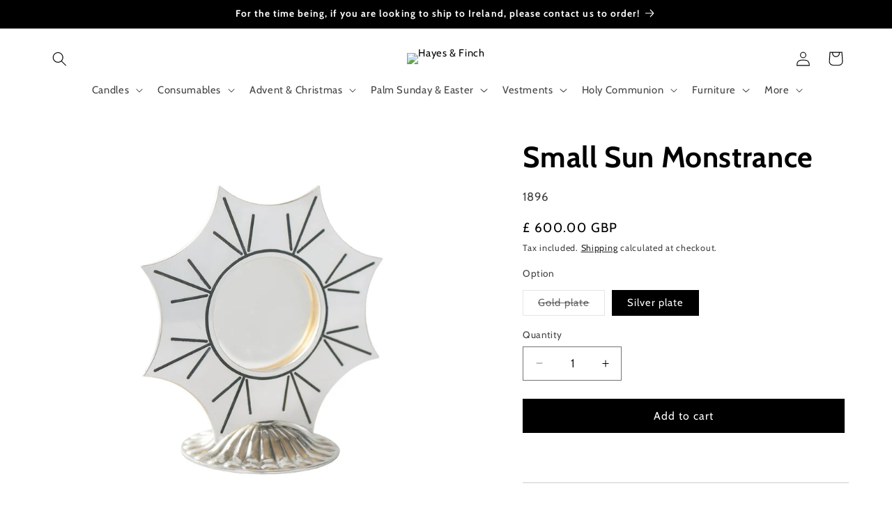

--- FILE ---
content_type: text/html; charset=utf-8
request_url: https://hfltd.com/apps/reviews/products?url=https:/hfltd.com/products/small-sun-monstrance
body_size: 748
content:
 [ { "@context": "http://schema.org",  "@type": "ProductGroup",  "@id": "https://hfltd.com/products/small-sun-monstrance#product_sp_schemaplus", "mainEntityOfPage": { "@type": "WebPage", "@id": "https://hfltd.com/products/small-sun-monstrance#webpage_sp_schemaplus", "sdDatePublished": "2026-01-17T04:57+0000", "sdPublisher": { "@context": "http://schema.org", "@type": "Organization", "@id": "https://schemaplus.io", "name": "SchemaPlus App" } }, "additionalProperty": [    { "@type": "PropertyValue", "name" : "Tags", "value": [  "Monstrance",  "Silverware"  ] }   ,{"@type": "PropertyValue", "name" : "Option", "value": [  "Gold plate",  "Silver plate"  ] }   ],     "brand": { "@type": "Brand", "name": "Hayes \u0026 Finch Ltd.",  "url": "https://hfltd.com/collections/vendors?q=Hayes%20%26%20Finch%20Ltd."  },  "category":"", "color": "", "depth":"", "height":"", "itemCondition":"http://schema.org/NewCondition", "logo":"", "manufacturer":"", "material": "", "model":"",  "hasVariant": [         { "@type" : "Product",  "name" : "Gold plate",   "sku": "1895",   "mpn": 42708107337,   "image": "https://hfltd.com/cdn/shop/products/small-sun-monstrance-518120.jpg?v=1691755886&width=600",     "description": "Small monstrance in a sun shape design with engraved detail. The monstrance is the sacred vessel used to contain the Blessed Sacrament, a bread wafer that represents Jesus Christ’s body during the Eucharist mass. It is often used with a small dome-shaped enclosure called a lunette, which contains one or more round openings.\nSize 6\" high x 5 1\/2\" diameter.\nAvailable in gold plate or silver plate.\nComplete with enclosed lunette.\nThis is a MADE TO ORDER item please allow 6-8 weeks for delivery. We cannot accept return of this item.\nTo hold host, sold separately.\nClick here to view Altar Breads",  "offers": { "@type": "Offer", "url": "https://hfltd.com/products/small-sun-monstrance?variant=42708107337", "@id": "42708107337",  "inventoryLevel": { "@type": "QuantitativeValue", "value": "0" },     "price" : 600.0, "priceSpecification": [ { "@type": "UnitPriceSpecification", "price": 600.0, "priceCurrency": "GBP" }  ],      "priceCurrency": "GBP", "description": "GBP-60000-£ 600.00-£ 600.00 GBP-600.00", "priceValidUntil": "2030-12-21",    "shippingDetails": [  { "@type": "OfferShippingDetails", "shippingRate": { "@type": "MonetaryAmount",    "currency": "GBP" }, "shippingDestination": { "@type": "DefinedRegion", "addressCountry": [  ] }, "deliveryTime": { "@type": "ShippingDeliveryTime", "handlingTime": { "@type": "QuantitativeValue", "minValue": "", "maxValue": "", "unitCode": "DAY" }, "transitTime": { "@type": "QuantitativeValue", "minValue": "", "maxValue": "", "unitCode": "DAY" } }  }  ],   "itemCondition":"http://schema.org/NewCondition",  "brand": { "@type": "Brand", "name": "Hayes \u0026 Finch Ltd.",  "url": "https://hfltd.com/collections/vendors?q=Hayes%20%26%20Finch%20Ltd."  },  "seller": { "@type": "Organization", "name": "Hayes \u0026amp; Finch", "@id": "https://hfltd.com#organization_sp_schemaplus" } }   },      { "@type" : "Product",  "name" : "Silver plate",   "sku": "1896",   "mpn": 42708107465,   "image": "https://hfltd.com/cdn/shop/products/small-sun-monstrance-205083.jpg?v=1691755886&width=600",     "description": "Small monstrance in a sun shape design with engraved detail. The monstrance is the sacred vessel used to contain the Blessed Sacrament, a bread wafer that represents Jesus Christ’s body during the Eucharist mass. It is often used with a small dome-shaped enclosure called a lunette, which contains one or more round openings.\nSize 6\" high x 5 1\/2\" diameter.\nAvailable in gold plate or silver plate.\nComplete with enclosed lunette.\nThis is a MADE TO ORDER item please allow 6-8 weeks for delivery. We cannot accept return of this item.\nTo hold host, sold separately.\nClick here to view Altar Breads",  "offers": { "@type": "Offer", "url": "https://hfltd.com/products/small-sun-monstrance?variant=42708107465", "@id": "42708107465",  "inventoryLevel": { "@type": "QuantitativeValue", "value": "0" },     "price" : 600.0, "priceSpecification": [ { "@type": "UnitPriceSpecification", "price": 600.0, "priceCurrency": "GBP" }  ],      "priceCurrency": "GBP", "description": "GBP-60000-£ 600.00-£ 600.00 GBP-600.00", "priceValidUntil": "2030-12-21",    "shippingDetails": [  { "@type": "OfferShippingDetails", "shippingRate": { "@type": "MonetaryAmount",    "currency": "GBP" }, "shippingDestination": { "@type": "DefinedRegion", "addressCountry": [  ] }, "deliveryTime": { "@type": "ShippingDeliveryTime", "handlingTime": { "@type": "QuantitativeValue", "minValue": "", "maxValue": "", "unitCode": "DAY" }, "transitTime": { "@type": "QuantitativeValue", "minValue": "", "maxValue": "", "unitCode": "DAY" } }  }  ],   "itemCondition":"http://schema.org/NewCondition",  "brand": { "@type": "Brand", "name": "Hayes \u0026 Finch Ltd.",  "url": "https://hfltd.com/collections/vendors?q=Hayes%20%26%20Finch%20Ltd."  },  "seller": { "@type": "Organization", "name": "Hayes \u0026amp; Finch", "@id": "https://hfltd.com#organization_sp_schemaplus" } }   }    ],   "productGroupID":"10235957449",  "productionDate":"", "purchaseDate":"", "releaseDate":"",  "review": "",   "sku": null,   "mpn": null,  "weight": { "@type": "QuantitativeValue", "unitCode": "LBR", "value": "" }, "width":"",    "description": "Small monstrance in a sun shape design with engraved detail. The monstrance is the sacred vessel used to contain the Blessed Sacrament, a bread wafer that represents Jesus Christ’s body during the Eucharist mass. It is often used with a small dome-shaped enclosure called a lunette, which contains one or more round openings.\nSize 6\" high x 5 1\/2\" diameter.\nAvailable in gold plate or silver plate.\nComplete with enclosed lunette.\nThis is a MADE TO ORDER item please allow 6-8 weeks for delivery. We cannot accept return of this item.\nTo hold host, sold separately.\nClick here to view Altar Breads",  "image": [      "https:\/\/hfltd.com\/cdn\/shop\/products\/small-sun-monstrance-954823.jpg?v=1691755886\u0026width=600"    ,"https:\/\/hfltd.com\/cdn\/shop\/products\/small-sun-monstrance-518120.jpg?v=1691755886\u0026width=600"    ,"https:\/\/hfltd.com\/cdn\/shop\/products\/small-sun-monstrance-205083.jpg?v=1691755886\u0026width=600"      ,"https:\/\/hfltd.com\/cdn\/shop\/products\/small-sun-monstrance-954823.jpg?v=1691755886\u0026width=600"    ], "name": "Small Sun Monstrance", "url": "https://hfltd.com/products/small-sun-monstrance" }      ,{ "@context": "http://schema.org", "@type": "BreadcrumbList", "name": "Hayes \u0026amp; Finch Breadcrumbs Schema by SchemaPlus", "itemListElement": [  { "@type": "ListItem", "position": 1, "item": { "@id": "https://hfltd.com/collections", "name": "Products" } }, { "@type": "ListItem", "position": 2, "item": { "@id": "https://hfltd.com/collections/all-products", "name": "All Products" } },  { "@type": "ListItem", "position": 3, "item": { "@id": "https://hfltd.com/products/small-sun-monstrance#breadcrumb_sp_schemaplus", "name": "Small Sun Monstrance" } } ] }  ]